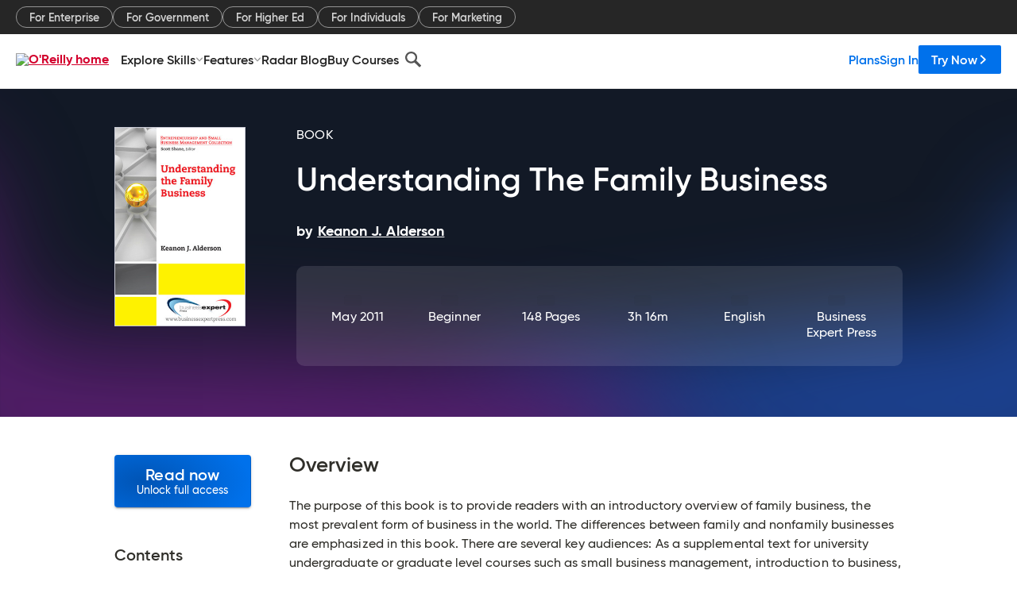

--- FILE ---
content_type: text/plain
request_url: https://c.6sc.co/?m=1
body_size: 2
content:
6suuid=4618d01775d600005d4c7169490000002d630600